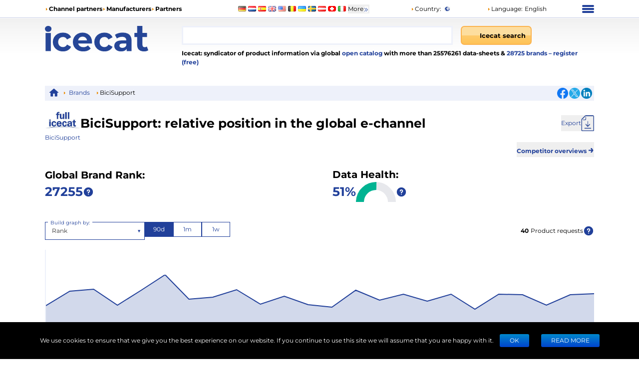

--- FILE ---
content_type: application/javascript; charset=UTF-8
request_url: https://icecat.ro/_next/static/chunks/1918-867a248b0b09a179.js
body_size: 11046
content:
(self.webpackChunk_N_E=self.webpackChunk_N_E||[]).push([[1918],{4850:(e,t,s)=>{"use strict";s.d(t,{A:()=>i});var a=s(37876),r=s(15310),n=s.n(r),l=s(69241);let i=e=>{let{variant:t="primary",children:s,withArrow:r,className:i,type:c,disabled:o,onClick:d,title:u,...m}=e;return(0,a.jsxs)("button",{...m,onClick:d,disabled:o,className:(0,l.A)(n().root,i,n()[t],{[n().withArrow]:r}),type:c,title:u,children:[s,r&&(0,a.jsx)("span",{children:"❯"})]})}},6027:(e,t,s)=>{"use strict";s.d(t,{RG:()=>v,UP:()=>g,iW:()=>p,gz:()=>w,kL:()=>_,YF:()=>A,kq:()=>y,i8:()=>b,G_:()=>f,kF:()=>j,Aq:()=>h,zR:()=>x,VJ:()=>N,s$:()=>m});var a,r=s(37876),n=s(69241),l=s(72247),i=s.n(l),c=s(14232);function o(){return(o=Object.assign?Object.assign.bind():function(e){for(var t=1;t<arguments.length;t++){var s=arguments[t];for(var a in s)({}).hasOwnProperty.call(s,a)&&(e[a]=s[a])}return e}).apply(null,arguments)}let d=function(e){return c.createElement("svg",o({xmlns:"http://www.w3.org/2000/svg",fill:"currentColor","aria-hidden":"true",viewBox:"0 0 24 24"},e),a||(a=c.createElement("path",{fillRule:"evenodd",d:"M2 12C2 6.477 6.477 2 12 2s10 4.477 10 10-4.477 10-10 10S2 17.523 2 12m9.008-3.018a1.502 1.502 0 0 1 2.522 1.159v.024a1.44 1.44 0 0 1-1.493 1.418 1 1 0 0 0-1.037.999V14a1 1 0 1 0 2 0v-.539a3.44 3.44 0 0 0 2.529-3.256 3.502 3.502 0 0 0-7-.255 1 1 0 0 0 2 .076c.014-.398.187-.774.48-1.044Zm.982 7.026a1 1 0 1 0 0 2H12a1 1 0 1 0 0-2z",clipRule:"evenodd"})))},u=e=>(0,r.jsx)("i",{className:(0,n.A)(i().icon,e.className),children:e.children}),m=e=>(0,r.jsx)(u,{...e,className:(0,n.A)(e.className,i().iconTriangle)}),h=()=>(0,r.jsx)("span",{className:"inline-block align-middle",style:{background:"url('/static/images/rank-icon-30x30.png')  no-repeat center / contain",width:24,height:24}}),x=e=>(0,r.jsx)("span",{...e,className:(0,n.A)("text-danger",e.className),children:"*"}),p=e=>(0,r.jsx)("span",{...e,className:(0,n.A)("text-success",e.className),children:"✓"}),_=e=>(0,r.jsx)("span",{...e,className:(0,n.A)(e.className),children:"✕"}),j=e=>(0,r.jsx)(d,{className:(0,n.A)("w-[22px] text-primary",e.className)}),f=e=>(0,r.jsx)("span",{...e,className:(0,n.A)(i().iconInfo,e.className)}),g=e=>(0,r.jsx)("span",{...e,className:(0,n.A)(i().iconArrowUp,e.className)}),v=e=>(0,r.jsx)("span",{...e,className:(0,n.A)(i().iconArrowDown,e.className)}),y=e=>(0,r.jsx)("span",{...e,className:(0,n.A)(i().icon,i().iconDoubleArrow,e.className)}),w=e=>(0,r.jsx)("span",{...e,className:(0,n.A)(i().icon,i().iconClose,e.className)}),N=e=>(0,r.jsx)("span",{...e,className:(0,n.A)(i().icon,i().iconShare,e.className)}),b=e=>(0,r.jsx)("span",{...e,className:(0,n.A)(i().icon,i().iconDownload,e.className)}),A=e=>(0,r.jsx)("span",{...e,className:(0,n.A)(i().icon,i().iconDate,e.className)})},6920:(e,t,s)=>{"use strict";s.d(t,{A:()=>r});var a=s(37876);function r(e){let{html:t,...s}=e;return(0,a.jsx)("div",{...s,dangerouslySetInnerHTML:{__html:t}})}},8999:(e,t,s)=>{"use strict";s.d(t,{F:()=>l});var a=s(48169),r=s(56908),n=s(69040);let l=async e=>(await a.A.post("/rest/supplier",{ids:(0,r.A)(e)},{cache:{ttl:(0,n.Gx)(30),methods:["post"]}})).data.map(e=>({id:+e.id,img:e.manufacturer_image,name:e.name,isSponsor:"Y"===e.is_sponsor}))},9198:(e,t,s)=>{"use strict";s.d(t,{Z:()=>r});var a=s(14e3);let r=()=>{let e=(0,a.useRouter)();return t=>{e.push(t)}}},10565:(e,t,s)=>{"use strict";s.d(t,{q:()=>n});var a=s(41639),r=s(69239);let n=function(e,t){let s=arguments.length>2&&void 0!==arguments[2]?arguments[2]:e.host,n=a.A.parseUrl(t).url;return(0,r.removeTrailingSlash)("https://".concat(s,"/").concat(e.lang,"/prefere/").concat(null==e?void 0:e.code).concat(n))}},11071:e=>{e.exports={container:"styles_container__wIaUW",list:"styles_list__qhl70",itemSeparator:"styles_itemSeparator___D0uE"}},11114:e=>{e.exports={icon:"style_icon__yyUhS",large:"style_large__ro7Va"}},13056:e=>{e.exports={button:"style_button__2viDA"}},15310:e=>{e.exports={root:"styles_root__6fv4Z",withArrow:"styles_withArrow__wjD2B",primary:"styles_primary__wyPsH",secondary:"styles_secondary__HzQBF"}},17157:(e,t,s)=>{"use strict";s.d(t,{W:()=>n});var a=s(83449),r=s(14232);function n(){let e=(0,a.j)();return(0,r.useCallback)((t,s)=>{let a,r=e.dict[t];return r?s&&Object.keys(s).length&&r?(a=r,Object.keys(s).reduce((e,t)=>{var a;return a=s[t],e.replace(RegExp(t,"g"),a)},a)):r:t},[e.dict])}},17830:e=>{e.exports={root:"s_root__0Hqba","circular-rotate":"s_circular-rotate__ecT0Z","circular-dash":"s_circular-dash__xcqDL"}},22153:(e,t,s)=>{"use strict";s.d(t,{S:()=>r});var a=s(23902);let r=()=>{let e=(0,a.P)();return e.countries.findByCode(e.countryCode)}},22407:(e,t,s)=>{"use strict";s.d(t,{o:()=>n});var a=s(23902),r=s(57585);let n=()=>{let e=(0,a.P)();return e.languages.findByCode(e.languageCode)||l},l={id:"1",code:r.vj,name:"English"}},23682:(e,t,s)=>{"use strict";s.d(t,{S:()=>c,f:()=>o});var a=s(37876),r=s(14232),n=s(22407),l=s(22153);let i=(0,r.createContext)(void 0),c=e=>{var t,s;let c=(0,n.o)(),o=(0,l.S)(),[d,u]=(0,r.useState)({country:o,language:c}),m=(0,r.useCallback)(e=>u(t=>({...t,language:e})),[]),h=(0,r.useCallback)(e=>{u(t=>({...t,country:e}))},[]),x=(null==(t=d.country)?void 0:t.code)!==(null==o?void 0:o.code)||(null==(s=d.language)?void 0:s.code)!==(null==c?void 0:c.code);return(0,a.jsx)(i.Provider,{value:{...d,isUpdated:x,setLanguage:m,setCountry:h,reset:()=>{u({country:o,language:c})}},children:e.children})},o=()=>(0,r.useContext)(i)},27890:(e,t,s)=>{"use strict";s.d(t,{f:()=>r});var a=s(23902);let r=()=>(0,a.P)().accessKey},29112:(e,t,s)=>{"use strict";s.d(t,{j:()=>r});var a=s(14232);let r=e=>{let t=(0,a.useRef)();return a.useEffect(()=>{let s=s=>{t.current&&!t.current.contains(s.target)&&e()};return document.addEventListener("click",s,!0),()=>{document.removeEventListener("click",s,!0)}},[t,e]),t}},29653:(e,t,s)=>{"use strict";s.d(t,{o:()=>r});var a=s(23902);let r=()=>(0,a.P)().countries},30031:e=>{e.exports={list:"styles_list__dJzQt"}},31121:(e,t,s)=>{"use strict";s.d(t,{A:()=>n});var a=s(48810),r=s(65364);let n=e=>{var t;return(0,a.S)()?r.env[e]:null==(t=window.__ENV__)?void 0:t[e]}},33988:(e,t,s)=>{"use strict";s.d(t,{J:()=>l});var a=s(37876),r=s(54587),n=s.n(r);let l=e=>{let{country:t,className:s}=e;return(0,a.jsx)(n(),{width:16,height:12,alt:t.native,unoptimized:!0,loading:"lazy",src:"/static/images/flags/".concat(t.img),className:s,fetchPriority:"low"})}},34347:e=>{e.exports={container:"styles_container__28eBL",blue:"styles_blue__NJzim",isOpen:"styles_isOpen__yIVBr"}},34352:(e,t,s)=>{"use strict";s.d(t,{K:()=>r});var a=s(23902);let r=()=>(0,a.P)().host},35161:(e,t,s)=>{"use strict";s.d(t,{Dn:()=>c,Xf:()=>i,uh:()=>n,x8:()=>l});var a=s(31121),r=s(65364);(0,a.A)("NEXT_PUBLIC_DATA_HOST");let n=(0,a.A)("NEXT_PUBLIC_LIVE_API_HOST"),l=(0,a.A)("NEXT_PUBLIC_BO_HOST");(0,a.A)("NEXT_PUBLIC_HEXAGON_HOST");let i=r.env.NEXT_PRIVATE_FO_HOST,c=r.env.NEXT_PRIVATE_BO_HOST;r.env.NEXT_PRIVATE_API_HOST},35631:e=>{e.exports={mobileFooter:"style_mobileFooter__F_L9P",socialContainer:"style_socialContainer__jx5mE",shareText:"style_shareText__BF8Ft",shareIcon:"style_shareIcon__wM3lz",button:"style_button__4Pnh9",icon:"style_icon__TnZDz"}},37810:(e,t,s)=>{"use strict";s.d(t,{x:()=>r});var a=s(23902);let r=()=>(0,a.P)().languageCode},40134:(e,t,s)=>{"use strict";s.d(t,{N:()=>r});var a=s(23902);let r=()=>(0,a.P)().isBot},41204:(e,t,s)=>{"use strict";s.d(t,{A:()=>u});var a,r=s(37876),n=s(17830),l=s.n(n),i=s(14232);function c(){return(c=Object.assign?Object.assign.bind():function(e){for(var t=1;t<arguments.length;t++){var s=arguments[t];for(var a in s)({}).hasOwnProperty.call(s,a)&&(e[a]=s[a])}return e}).apply(null,arguments)}let o=function(e){return i.createElement("svg",c({viewBox:"22 22 44 44"},e),a||(a=i.createElement("circle",{cx:44,cy:44,r:20.2,fill:"none",stroke:"currentColor",strokeWidth:3.6})))};var d=s(69241);let u=(0,i.forwardRef)((e,t)=>(0,r.jsx)("div",{className:(0,d.A)(l().root,"text-primary",e.className),role:"progressbar",ref:t,children:(0,r.jsx)(o,{})}))},45817:(e,t,s)=>{"use strict";s.d(t,{u:()=>a});let a=e=>{let{categoryUrl:t,...s}=e,a="/search";t&&(a="".concat(a,"/").concat(t));let r=new URLSearchParams(s);return"".concat(a,"?").concat(r)}},48169:(e,t,s)=>{"use strict";s.d(t,{A:()=>o});var a=s(91040),r=s(51336),n=s(48810),l=s(69040),i=s(35161);let c=a.A.create({baseURL:(0,n.S)()?i.Xf:"",timeout:(0,l.YA)(10)}),o=(0,r.WQ)(c,{ttl:3e4})},48810:(e,t,s)=>{"use strict";s.d(t,{S:()=>a});let a=()=>!1},48896:(e,t,s)=>{"use strict";s.d(t,{k:()=>c});var a=s(37876);s(14232);var r=s(73796),n=s.n(r),l=s(69241),i=s(41204);let c=e=>{let{alt:t="",isLoading:s,innerRef:r,loadingElement:c,...o}=e;return s?c||(0,a.jsx)(i.A,{ref:r,className:n().loading}):(0,a.jsx)("img",{...o,className:(0,l.A)(n().img,o.className),alt:t})}},52382:e=>{e.exports={btn:"styles_btn__vMxPv"}},54806:(e,t,s)=>{"use strict";s.d(t,{p:()=>n});var a=s(69239),r=s(14e3);let n=()=>{let e=(0,r.usePathname)(),t=(0,r.useParams)();return(0,a.removeTrailingSlash)(e.replace("/".concat(t.lang),""))}},56354:e=>{e.exports={root:"styles_root__hetD_",input:"styles_input__pSFP7",list:"styles_list__MCtgq",open:"styles_open__SH4xa",listItem:"styles_listItem__T5YWD",active:"styles_active__2q709"}},56908:(e,t,s)=>{"use strict";s.d(t,{A:()=>a});let a=e=>[...new Set(e)]},57585:(e,t,s)=>{"use strict";s.d(t,{T1:()=>r,vj:()=>n,zs:()=>o,bM:()=>l,io:()=>i,d_:()=>c});var a=s(65364);let r="ww",n="en",l=a.env.NEXT_PUBLIC_RECAPTCHA_KEY||"6LdqDywUAAAAAIeGAHe-vea-ZvdVZd1i4BlXlAX9",i="6LdcsZcUAAAAABaMxq7RH11sFlM29TeNPKLotQ5-",c=77,o="GTM-TSBDZMFT"},58350:(e,t,s)=>{"use strict";s.d(t,{A:()=>c});var a=s(37876),r=s(48230),n=s.n(r),l=s(14e3),i=s(57585);function c(e){var t,s,r,c,o,d;let{href:u,children:m,locale:h,...x}=e,p=null!=(s=null!=h?h:null==(t=(0,l.useParams)())?void 0:t.lang)?s:i.vj;if("string"==typeof u&&/^https?:\/\//.test(u))return(0,a.jsx)("a",{href:u,target:"_blank",rel:"noopener noreferrer",...x,children:m});let _=(r=u,c=p,"string"==typeof r?r.startsWith("/".concat(c))?r:"/".concat(c).concat(r.startsWith("/")?r:"/".concat(r)):{...r,pathname:(null==(o=r.pathname)?void 0:o.startsWith("/".concat(c)))?r.pathname:"/".concat(c).concat((null==(d=r.pathname)?void 0:d.startsWith("/"))?r.pathname:"/".concat(r.pathname))});return(0,a.jsx)(n(),{prefetch:!1,href:_,...x,children:m})}},59783:(e,t,s)=>{"use strict";s.d(t,{I:()=>a,Y:()=>r});let a="/static/images/noimage.png",r="/static/images/placeholder3.jpg"},60807:e=>{e.exports={container:"styles_container__BmgdY",icon:"styles_icon__ejg9O",loupe:"styles_loupe__sPupE",filter:"styles_filter__oT_Ls",input:"styles_input__5Geo5"}},67382:(e,t,s)=>{"use strict";s.d(t,{h:()=>r});var a=s(14232);function r(){let e=arguments.length>0&&void 0!==arguments[0]&&arguments[0],[t,s]=(0,a.useState)(e),r=(0,a.useCallback)(()=>s(!0),[]);return{isOpen:t,open:r,close:(0,a.useCallback)(()=>s(!1),[]),toggle:(0,a.useCallback)(()=>{s(e=>!e)},[])}}},68116:e=>{e.exports={root:"styles_root___sKkA",open:"styles_open__racmn"}},68573:(e,t,s)=>{"use strict";s.d(t,{A:()=>l});var a=s(37876);s(14232);var r=s(6920),n=s(17157);let l=e=>{let{name:t,asHtml:s,params:l}=e,i=(0,n.W)();return s?(0,a.jsx)(r.A,{html:i(t,l)}):(0,a.jsx)(a.Fragment,{children:i(t,l)||t})}},69040:(e,t,s)=>{"use strict";s.d(t,{Gx:()=>r,YA:()=>a,_3:()=>l,c$:()=>n});let a=e=>1e3*e,r=e=>e*a(60),n=e=>e*r(60),l=e=>e*n(24)},72247:e=>{e.exports={icon:"styles_icon__x_9Ga",iconSeparator:"styles_iconSeparator__2Nmkm",iconInfo:"styles_iconInfo__3LXU8",iconDate:"styles_iconDate__LGfi3",iconDownload:"styles_iconDownload__VNwpd",iconTriangle:"styles_iconTriangle__pI373",iconRank:"styles_iconRank__olBCq",iconEndTime:"styles_iconEndTime__kRAjG",iconArrowUp:"styles_iconArrowUp__PHnZl",iconArrowDown:"styles_iconArrowDown__YgPka",iconDoubleArrow:"styles_iconDoubleArrow__kP_zZ",iconClose:"styles_iconClose__kFo1h",iconShare:"styles_iconShare___HHwY"}},73721:(e,t,s)=>{"use strict";s.d(t,{A:()=>c});var a=s(37876),r=s(69241),n=s(14232),l=s(68116),i=s.n(l);let c=e=>{let{children:t,isOpen:s,onClick:l}=e,c=(0,n.useRef)();return(0,a.jsx)("div",{onClick:e=>{e.stopPropagation(),l&&e.target===c.current&&l()},className:(0,r.A)(i().root,{[i().open]:s}),ref:c,children:t})}},73796:e=>{e.exports={img:"styles_img__3lV6X",loading:"styles_loading__4UOve"}},76797:(e,t,s)=>{"use strict";s.d(t,{e:()=>r});var a=s(14232);function r(){let[e,t]=(0,a.useState)(!1);return[e,function(){t(!e)}]}},77172:e=>{e.exports={container:"styles_container__UGwLD"}},80780:(e,t,s)=>{"use strict";s.d(t,{A:()=>o});var a=s(37876),r=s(11114),n=s.n(r),l=s(17157),i=s(54587),c=s.n(i);let o=function(e){let{fbHref:t,twHref:s,inHref:r}=e,i=(0,l.W)();return(0,a.jsxs)("div",{className:"flex items-center gap-1",children:[(0,a.jsx)("a",{className:n().icon,href:t,title:"Facebook",rel:"nofollow noopener noreferrer",target:"_blank",children:(0,a.jsx)(c(),{src:"/static/images/social/fb.png",fetchPriority:"low",unoptimized:!0,width:22,height:22,alt:i("social_share",{"%%social%%":"Facebook"}),className:"align-middle"})}),(0,a.jsx)("a",{className:n().icon,href:s,title:"Twitter",rel:"nofollow noopener noreferrer",target:"_blank",children:(0,a.jsx)(c(),{className:"align-middle",src:"/static/images/social/tw.png",fetchPriority:"low",unoptimized:!0,width:22,height:22,alt:i("social_share",{"%%social%%":"Twitter"})})}),(0,a.jsx)("a",{className:n().icon,href:r,title:"LinkedIn",rel:"nofollow noopener noreferrer",target:"_blank",children:(0,a.jsx)(c(),{fetchPriority:"low",unoptimized:!0,src:"/static/images/social/ln.png",className:"align-middle",width:22,height:22,alt:i("social_share",{"%%social%%":"LinkedIn"})})})]})}},84295:(e,t,s)=>{"use strict";s.d(t,{hv:()=>n,mM:()=>l});var a=s(91040),r=s(59783),n=function(e){return e.THUMB="thumb",e.LOW="low",e.MEDIUM="medium",e.HIGH="high",e}({});async function l(e){let{quality:t="medium",...s}=e;try{let e=await a.A.get((e=>{let{productId:t,galleryId:s,rtbId:r,quality:n="medium"}=e;return a.A.getUri({baseURL:"/images.icecat.biz/get_image.cgi",params:{product_id:t,type_image:n,product_gallery_id:s,product_bullet_id:r}})})({...s,quality:t})).then(e=>e.data);if("notsponsor"===e)return r.Y;return e}catch(e){if("medium"===t)return l({...s,quality:"high"});return r.I}}},85858:(e,t,s)=>{"use strict";function a(e,t){return(null==e?void 0:e.length)>t?e.slice(0,t)+"...":e}s.d(t,{W:()=>a})},89330:e=>{e.exports={container:"style_container__p0FfS",input:"style_input__godxI",searchIcon:"style_searchIcon__jWQr7"}},91918:(e,t,s)=>{"use strict";s.d(t,{H:()=>e0,B:()=>e1});var a=s(37876),r=s(14232),n=s(77328),l=s.n(n),i=s(17157),c=s(54806),o=s(34352),d=s(69239),u=s(82585);let m=()=>{let e=(0,o.K)();return t=>(0,d.removeTrailingSlash)("".concat("https","://").concat(e).concat((0,u.parsePath)(t).pathname))};var h=s(37810),x=s(98308),p=s(89099);let _={us:"en-us",dk:"da","fl-ph":"tl-ph",cz:"cs"};var j=s(40134),f=s(13056),g=s.n(f),v=s(48169),y=s(67382),w=s(23902);let N=()=>{let e=(0,w.P)(),t=(0,y.h)(!e.isCookiesAccepted),s=(0,i.W)();async function r(){t.close(),await v.A.post("/rest/acceptnotice",{cookie:!0},{withCredentials:!0})}return(0,a.jsx)("div",{style:{display:t.isOpen?"block":"none"},className:"fixed bottom-0 z-[99999] h-auto w-full bg-black text-center text-white",children:(0,a.jsxs)("div",{className:"flex flex-col items-center justify-center p-3 md:flex-row",children:[(0,a.jsx)("div",{className:"ps-3",style:{color:"white"},children:s("cookie_warning")}),(0,a.jsxs)("div",{className:"flex flex-nowrap justify-center",children:[(0,a.jsx)("button",{className:g().button,type:"button",onClick:r,children:s("cookie_ok")}),(0,a.jsx)("button",{onClick:function(){window.open("/menu/privacy")},className:g().button,children:s("MFN_landingPage_slider_read_more")})]})]})})};var b=s(45105),A=s.n(b),k=s(27890);let C=()=>!!(0,k.f)()&&(0,a.jsx)(A(),{async:!0,defer:!0,src:"/static/js/liveChat.js"});var T=s(69241),S=s(35631),P=s.n(S),I=s(68573),E=s(76797),O=s(80780);function L(){return(0,a.jsx)(O.A,{fbHref:"https://www.facebook.com/Official.Icecat/",twHref:"https://twitter.com/officialicecat",inHref:"https://www.linkedin.com/company/134532"})}var H=s(10565),D=s(23682);let B=()=>{let[e,t]=(0,E.e)(),s=(0,c.p)(),r=(0,D.f)();return(0,a.jsx)("footer",{className:(0,T.A)("flex lg:hidden",P().mobileFooter,{"justify-end":r.isUpdated}),children:r.isUpdated?(0,a.jsxs)("button",{className:P().button,onClick:()=>{window.location.href=(0,H.q)({...r.country,lang:r.language.code},s)},children:["OK",(0,a.jsx)("span",{className:P().icon})]}):(0,a.jsx)(a.Fragment,{children:(0,a.jsxs)("div",{className:P().socialContainer,children:[(0,a.jsx)("div",{onClick:t,className:P().shareIcon}),(0,a.jsx)("span",{onClick:t,className:P().shareText,children:(0,a.jsx)(I.A,{name:"lang_visit_us"})}),e&&(0,a.jsx)(L,{})]})})})};var F=s(58350);function R(e){let{href:t="/"}=e,s=(0,i.W)();return(0,a.jsx)(F.A,{title:s("logo_description"),href:t,className:"flex","aria-label":"Home page",prefetch:!1,children:(0,a.jsx)("img",{width:207,height:51,alt:"Icecat logo",src:"/static/images/logo_new_v2.svg"})})}var U=s(89330),W=s.n(U),q=s(39251),M=s(56354),z=s.n(M);function V(e){let{items:t,itemToString:s,onSelectedItemChange:r}=e,{isOpen:n,getMenuProps:l,getInputProps:i,highlightedIndex:c,getItemProps:o}=(0,q.Bp)({onSelectedItemChange:r,inputValue:e.inputValue,onInputValueChange(t){let{inputValue:s}=t;e.onInput(s)},items:t,itemToString:s});return(0,a.jsxs)("div",{className:"relative",children:[(0,a.jsx)("input",{"aria-label":"Search",type:"text",className:(0,T.A)(z().input,e.inputClassName),...i({ref:e.inputRef,onKeyDown:t=>{e.onSubmit&&"Enter"===t.key&&-1===c&&e.onSubmit(t)}})}),(0,a.jsx)("div",{className:(0,T.A)(z().list,{[z().open]:n}),...l(),children:n&&t.map((t,s)=>(0,a.jsx)("div",{className:(0,T.A)(z().listItem,{[z().active]:s===c}),...o({item:t,index:s}),children:e.itemToLabel?e.itemToLabel(t,e.inputValue):t.label},t.value))})]})}var G=s(4850);let X=e=>{let{onClick:t}=e,s=(0,i.W)();return(0,a.jsx)("div",{className:"inline-block",children:(0,a.jsx)(G.A,{onClick:t,"aria-label":s("txt_search_products"),children:(0,a.jsxs)("div",{className:"flex",children:[(0,a.jsx)("div",{className:W().searchIcon}),s("txt_search_products")]})})})};var Y=s(8999);let Z=async(e,t)=>{let s=await v.A.get("/search/rest/sug-one",{params:{query:e,tmp:t},cache:!1});return{tmp:s.data.tmp,items:s.data.sug}},J=async(e,t)=>{let s,a=await v.A.get("/search/rest/sug-two",{params:{query:e,tmp:t},cache:!1});return a.data.sup&&(s=(await (0,Y.F)([a.data.sup])).at(0)),{categories:a.data.cats.map(e=>({count:e.count,urlName:e.info.url_name,name:e.info.name,id:e.info.category_id})),products:a.data.prod.map(e=>({id:+e.product_id,title:e.title,categoryName:e.category_name,mpn:e.mpn,urlName:e.url})),brand:s}};var K=s(82139);let $={brand:null,queries:[],products:[],categories:[]};var Q=s(45817);let ee=e=>(0,a.jsx)("span",{...e,className:(0,T.A)(e.className,"font-bold"),children:e.children});var et=s(77172),es=s.n(et),ea=s(93710);let er=e=>{let{text:t,highlight:s,wrapper:r=e=>(0,a.jsx)(ee,{children:e})}=e,n=RegExp("(".concat(s.replace(/[.*+?^${}()|[\]\\]/g,"\\$&").trim(),")"),"gi"),l=t.split(n);return(0,a.jsx)("div",{children:l.map(e=>n.test(e)?r(e):e)})};var en=s(84295);let el=e=>(0,a.jsx)("div",{className:es().container,children:(0,a.jsxs)("div",{className:"flex flex-nowrap items-center justify-between gap-1",children:[(0,a.jsx)("div",{className:"w-2/12",children:(0,a.jsx)(ea.A,{productId:e.item.id,quality:en.hv.THUMB})}),(0,a.jsx)("div",{className:"w-7/12 flex-shrink",children:(0,a.jsx)(er,{text:"".concat(e.item.title," (").concat(e.item.categoryName,")"),highlight:e.query})}),(0,a.jsx)("div",{className:"w-3/12 self-start break-all",children:e.item.mpn})]})});var ei=s(85858);let ec={userclick:"true"};var eo=function(e){return e.PRODUCT="product",e.CATEGORY="category",e.QUERY="queries",e.BRAND="brand",e}(eo||{});let ed=e=>({value:e.id,type:"category",label:e.name,data:e}),eu=e=>({value:e.id,type:"product",data:e,label:e.name}),em=e=>({value:e,type:"queries",label:e}),eh=()=>{let e=(()=>{let e=(0,h.x)();return(0,r.useCallback)(t=>{if(t.startsWith("/")&&!t.startsWith("/".concat(e,"/")))return window.location.href="/".concat(e).concat(t);window.location.href=t},[e])})(),{getResults:t,results:s}=(()=>{let[e,t]=(0,r.useState)($),s=async(e,s)=>{let{categories:a,brand:r,products:n}=await J(e,s);t(e=>({...e,categories:a,products:n,brand:r}))},a=(0,K._)(async e=>{if(n(),e.length>1){let a=await Z(e);return t(e=>({...e,queries:a.items})),s(e,a.tmp)}},500),n=()=>{t($)};return{results:e,getResults:a,resetResults:n}})(),[n,l]=(0,r.useState)("");function i(t){e((0,Q.u)({keyword:t,...ec}))}function c(){i(n)}let o=(0,r.useCallback)(e=>{l(e),t(e)},[]),d=function(){let{categories:e,products:t,brand:a,queries:r}=s,n=r.slice(0,4).map(em),l=t.map(eu),i=e.map(ed);return[...a?[{type:"brand",label:a.name,value:a.id}]:[],...i,...n,...l]}();return(0,a.jsxs)("div",{className:"flex text-sm",children:[(0,a.jsx)("div",{className:"w-2/3 pe-2",children:(0,a.jsx)(V,{onSubmit:c,onSelectedItemChange:t=>{let{selectedItem:s}=t;return(t=>{var s,a;"brand"===t.type?(s=t.label,e((0,Q.u)({supplierLocalName:s,...ec}))):"queries"===t.type?i(t.label):"category"===t.type?(a=t.data.urlName,e((0,Q.u)({categoryUrl:a,keyword:n,...ec}))):"product"===t.type&&e(t.data.urlName)})(s)},itemToString:e=>e.label,items:d,onInput:o,inputClassName:W().input,itemToLabel:ex,inputValue:n})}),(0,a.jsx)("div",{className:"flex-grow px-2",children:(0,a.jsx)(X,{onClick:c})})]})},ex=(e,t)=>{switch(e.type){case"product":return(0,a.jsx)(el,{item:e.data,query:t});case"category":let s;if(s=e.label,t.toLowerCase()===s.toLowerCase())return(0,a.jsx)("div",{className:W().cursorPointer,children:ep(e.label)});return(0,a.jsx)("div",{className:"cursor-pointer text-wrap",children:(0,a.jsx)(er,{highlight:(0,ei.W)(t,100),text:"".concat((0,ei.W)(t,100)," in ").concat(e.label," (").concat(e.data.count,")")})});case"queries":return(0,a.jsx)("div",{className:W().cursorPointer,children:(0,a.jsx)(er,{text:e.label,highlight:t,wrapper:ep})});case"brand":return(0,a.jsx)("div",{className:W().cursorPointer,children:ep(e.label)})}},ep=e=>(0,a.jsx)(ee,{children:e},e+Date.now()),e_=()=>{let e=(0,h.x)(),t=(0,i.W)();return(0,a.jsx)("div",{className:"my-2 font-bold",children:(0,a.jsxs)(a.Fragment,{children:["Icecat: "+t("txt_whatisicecat"),(0,a.jsx)("a",{className:"text-primary",href:"/".concat(e,"/menu/manufacturers"),children:" "+t("open_catalog")})," "+t("with")+" "+t("total_number_of_datasheets")+" "+t("data-sheets")+" & ",(0,a.jsxs)("a",{className:"text-primary",href:"/".concat(e,"/brands"),children:[t("total_number_of_brands")," ",t("brands")+" "]}),(0,a.jsx)(F.A,{className:"text-primary",href:"/registration",prefetch:!1,children:t("lang_register_or_signup_text")})]})})};var ej=s(6027);function ef(){let e=(0,i.W)();return(0,a.jsxs)("ul",{className:"flex items-center gap-2 text-nowrap font-bold",children:[(0,a.jsxs)("li",{children:[(0,a.jsx)(ej.s$,{}),(0,a.jsx)(F.A,{prefetch:!1,href:"/menu/channelpartners",children:e("menu_channel_partners")})]}),(0,a.jsxs)("li",{children:[(0,a.jsx)(ej.s$,{}),(0,a.jsx)(F.A,{prefetch:!1,href:"/menu/manufacturers",children:e("manufacturers")})]}),(0,a.jsxs)("li",{children:[(0,a.jsx)(ej.s$,{}),(0,a.jsx)("a",{href:"https://www.iceclog.com/category/partners/",children:e("lang_marketplace")})]})]})}var eg=s(29653),ev=s(33988),ey=s(30031),ew=s.n(ey),eN=s(9198);let eb=()=>{let e=(0,c.p)(),t=(0,eg.o)(),s=(0,eN.Z)();return(0,a.jsxs)("div",{className:(0,T.A)(ew().list,"ms-5 flex items-center"),children:[t.data.slice(0,11).map(t=>(0,a.jsx)("a",{href:(0,H.q)(t,e),children:(0,a.jsx)(ev.J,{country:t})},t.id)),(0,a.jsxs)("button",{onClick:()=>{s("/menu/country")},className:"text-nowrap",children:[(0,a.jsx)(I.A,{name:"lang_more"}),(0,a.jsx)(ej.kq,{})]})]})};var eA=s(22153);let ek=()=>{let e=(0,eA.S)();return(0,a.jsxs)("div",{className:"flex items-center",children:[(0,a.jsxs)(F.A,{href:"/menu/country",children:[(0,a.jsx)(ej.s$,{}),(0,a.jsx)(I.A,{name:"txt_country"}),":"]}),e&&(0,a.jsx)(ev.J,{className:"ms-1",country:e})]})};var eC=s(93623),eT=s.n(eC);let eS=function(){let e=(0,c.p)(),t=(0,x.J)(),s=(0,h.x)(),n=(()=>{let e=(0,h.x)();return(0,r.useCallback)(function(t){let s=arguments.length>1&&void 0!==arguments[1]?arguments[1]:e;return"/".concat(s).concat((0,d.removeTrailingSlash)(t))},[e])})();return(0,a.jsx)("div",{className:eT().modal,children:(0,a.jsx)("ul",{className:eT().list,children:t.data.map(t=>(0,a.jsx)("li",{className:t.code===s&&"font-bold",children:(0,a.jsx)("a",{href:n(e,t.code),children:t.name})},t.id))})})};var eP=s(22407),eI=s(73721);let eE=function(){let e=(0,eP.o)(),t=(0,y.h)();return(0,a.jsx)("div",{className:"flex items-center",children:(0,a.jsxs)("div",{className:"relative",children:[(0,a.jsxs)("div",{onClick:t.open,children:[(0,a.jsxs)("a",{role:"button",children:[(0,a.jsx)(ej.s$,{}),(0,a.jsx)(I.A,{name:"lang_language"}),":"]}),(0,a.jsx)("span",{className:"ms-1",children:null==e?void 0:e.name})]}),t.isOpen&&(0,a.jsx)(eI.A,{isOpen:!0,onClick:t.close,children:(0,a.jsx)(eS,{})})]})})};var eO=s(34347),eL=s.n(eO);let eH=function(e){let{isOpen:t,variant:s,...r}=e;return(0,a.jsxs)("div",{...r,className:(0,T.A)(eL().container,{[eL().isOpen]:t,[eL().blue]:"blue"===s}),children:[(0,a.jsx)("span",{}),(0,a.jsx)("span",{}),(0,a.jsx)("span",{}),(0,a.jsx)("span",{})]})};var eD=s(29112);function eB(){return(0,a.jsx)(O.A,{fbHref:"https://www.facebook.com/Official.Icecat/",twHref:"https://twitter.com/officialicecat",inHref:"https://www.linkedin.com/company/134532"})}var eF=s(11071),eR=s.n(eF);let eU=e=>{let{innerRef:t,...s}=e,r=(0,h.x)(),n=(0,i.W)(),l=(0,k.f)(),c=(0,eN.Z)();return(0,a.jsx)("div",{...s,ref:t,className:eR().container,children:(0,a.jsxs)("ul",{className:eR().list,children:[l?(0,a.jsxs)(a.Fragment,{children:[(0,a.jsx)("li",{children:(0,a.jsx)(F.A,{prefetch:!1,href:"/myIcecat",children:n("lang_account_settings")})}),(0,a.jsx)("li",{children:(0,a.jsx)(F.A,{prefetch:!1,href:"/myDownloads",children:n("lang_my_downloads")})}),(0,a.jsx)("li",{children:(0,a.jsx)(F.A,{prefetch:!1,href:"/myPricelist",children:n("lang_pricelist")})}),(0,a.jsx)("li",{children:(0,a.jsx)("a",{href:"https://bo.icecat.biz/",children:n("lang_edit_my_products")})}),(0,a.jsx)("li",{children:(0,a.jsx)("a",{role:"button",onClick:()=>c("/authorization/logout"),children:n("logout")})})]}):(0,a.jsxs)(a.Fragment,{children:[(0,a.jsx)("li",{children:(0,a.jsx)(F.A,{prefetch:!1,href:"/authorization",children:(0,a.jsx)(I.A,{name:"menu_openicecat"})})}),(0,a.jsx)("li",{children:(0,a.jsx)(F.A,{prefetch:!1,href:"/registration",children:(0,a.jsx)(I.A,{asHtml:!0,name:"register_new"})})}),(0,a.jsx)("li",{children:(0,a.jsx)("a",{rel:"nofollow",href:"https://bo.icecat.biz/",children:(0,a.jsx)(I.A,{name:"lang_edit_my_products"})})})]}),(0,a.jsx)("li",{className:eR().itemSeparator,children:(0,a.jsx)(F.A,{prefetch:!1,href:"/brands",children:n("search_by_brand")})}),(0,a.jsx)("li",{children:(0,a.jsx)(F.A,{prefetch:!1,href:"/".concat(r,"/categories"),children:n("categories_menu_link")})}),(0,a.jsx)("li",{children:(0,a.jsx)("a",{rel:"nofollow",href:"https://www.iceclog.com/",children:n("lang_iceclog")})}),(0,a.jsx)("li",{className:eR().itemSeparator,children:(0,a.jsx)(F.A,{prefetch:!1,href:"/menu/channelpartners",children:n("menu_channel_partners")})}),(0,a.jsx)("li",{children:(0,a.jsx)(F.A,{prefetch:!1,href:"/menu/manufacturers",children:n("manufacturers")})}),(0,a.jsx)("li",{children:(0,a.jsx)(F.A,{prefetch:!1,href:"/menu/partners",children:n("menu_partners")})}),(0,a.jsx)("li",{children:(0,a.jsx)(F.A,{prefetch:!1,rel:"nofollow",href:"/myDownloads",children:(0,a.jsx)(I.A,{name:"lang_download_free_datasheets",asHtml:!0})})}),(0,a.jsx)("li",{children:(0,a.jsx)("a",{rel:"nofollow",href:"https://www.iceclog.com/category/jobs/",children:n("jobs_offers_lang")})}),(0,a.jsx)("li",{className:eR().itemSeparator,children:(0,a.jsx)("a",{href:"https://icecat.com/about.html",target:"_blank",rel:"nofollow noopener noreferrer",children:n("menu_about_icecat_title")})}),(0,a.jsx)("li",{children:(0,a.jsx)(F.A,{href:"/menu/contacts",children:n("lang_contact")})}),(0,a.jsx)("li",{children:(0,a.jsx)(eB,{})}),(0,a.jsx)("li",{className:eR().itemSeparator,children:(0,a.jsx)(F.A,{prefetch:!1,href:"/menu/disclaimer",children:n("lang_disclaimer")})}),(0,a.jsx)("li",{children:(0,a.jsx)(F.A,{prefetch:!1,href:"/menu/privacy",children:n("lang_privacy")})}),(0,a.jsx)("li",{children:(0,a.jsx)(I.A,{name:"lang_icecat",asHtml:!0})})]})})};var eW=s(14e3);let eq=e=>{let{burgerVariant:t}=e,s=(0,y.h)(),n=(0,eD.j)(s.close),l=(0,eW.usePathname)();return(0,r.useEffect)(()=>{s.close()},[l]),(0,a.jsxs)("div",{ref:n,children:[(0,a.jsx)(eH,{onClick:s.toggle,isOpen:s.isOpen,variant:t}),s.isOpen&&(0,a.jsx)(eU,{})]})};var eM=s(52382),ez=s.n(eM),eV=s(18847);let eG=s.n(eV)()(()=>Promise.all([s.e(1990),s.e(2827),s.e(1788)]).then(s.bind(s,91788)).then(e=>e.LocaleChangeModal),{loadableGenerated:{webpack:()=>[91788]}}),eX=()=>{let e=(0,y.h)();return(0,a.jsxs)(a.Fragment,{children:[(0,a.jsx)("div",{className:ez().btn,role:"button","aria-label":"open locale select",onClick:e.toggle}),e.isOpen&&(0,a.jsx)(eG,{})]})};var eY=s(60807),eZ=s.n(eY);let eJ=()=>{let e=(0,i.W)(),t=(0,h.x)(),s=(0,r.useRef)();return(0,a.jsxs)("div",{className:eZ().container,children:[(0,a.jsx)("i",{className:(0,T.A)(eZ().icon,eZ().loupe)}),(0,a.jsx)("input",{className:eZ().input,placeholder:e("lang_mobile_search_placeholder"),"aria-label":e("lang_mobile_search_placeholder"),type:"text",ref:s,onKeyPress:e=>{13===e.charCode&&(window.location.href="/".concat(t).concat((0,Q.u)({keyword:e.currentTarget.value})))}}),(0,a.jsx)("i",{className:(0,T.A)(eZ().icon,eZ().filter)})]})},eK=e=>{let{withSearch:t}=e;return(0,a.jsxs)(a.Fragment,{children:[(0,a.jsxs)("div",{className:"hidden text-[12px] lg:block",children:[(0,a.jsxs)("div",{className:"flex items-center py-2",children:[(0,a.jsx)("div",{className:"w-1/3",children:(0,a.jsx)(ef,{})}),(0,a.jsx)("div",{className:"flex w-1/3",children:(0,a.jsx)(eb,{})}),(0,a.jsxs)("div",{className:"flex w-1/3 justify-between",children:[(0,a.jsx)(ek,{}),(0,a.jsx)(eE,{}),(0,a.jsx)(eq,{burgerVariant:"blue"})]})]}),(0,a.jsxs)("div",{className:"flex h-32 py-4",children:[(0,a.jsx)("div",{className:"w-1/4",children:(0,a.jsx)(R,{})}),t&&(0,a.jsxs)("div",{className:"grow",children:[(0,a.jsx)(eh,{}),(0,a.jsx)(e_,{})]})]})]}),(0,a.jsx)("div",{className:"sticky top-0 z-[999] bg-primary py-1 lg:hidden",children:(0,a.jsxs)("div",{className:"flex items-center",children:[(0,a.jsx)("div",{className:"flex w-1/6 justify-center",children:(0,a.jsx)(eX,{})}),(0,a.jsx)("div",{className:"flex w-4/6 justify-center",children:(0,a.jsx)(eJ,{})}),(0,a.jsx)("div",{className:"flex w-1/6 justify-center",children:(0,a.jsx)(eq,{})})]})})]})};var e$=s(57585);let eQ=(0,a.jsx)("script",{dangerouslySetInnerHTML:{__html:"\x3c!-- Google Tag Manager --\x3e\n(function(w,d,s,l,i){w[l]=w[l]||[];w[l].push({'gtm.start':\nnew Date().getTime(),event:'gtm.js'});var f=d.getElementsByTagName(s)[0],\nj=d.createElement(s),dl=l!='dataLayer'?'&l='+l:'';j.async=true;j.src=\n'https://www.googletagmanager.com/gtm.js?id='+i+dl;f.parentNode.insertBefore(j,f);\n})(window,document,'script','dataLayer','".concat(e$.zs,"');\n\x3c!-- End Google Tag Manager --\x3e")}});e$.zs;let e0=e=>{let{children:t,page:s}=e;return(0,a.jsxs)(a.Fragment,{children:[(0,a.jsxs)(l(),{children:[!(0,j.N)()&&eQ,(e=>{var t,s,r,n;let{meta:l={}}=e,o=(0,i.W)(),d=(0,h.x)(),u=(0,c.p)(),f=null==(s=l.tags)||null==(t=s.keywords)?void 0:t.call(s,o),g=null==(n=l.tags)||null==(r=n.description)?void 0:r.call(n,o),v=m(),y=(0,j.N)();return(0,a.jsxs)(a.Fragment,{children:[(0,a.jsx)("link",{type:"image/x-icon",rel:"shortcut icon",href:"/favicon.ico?v=2"},"shortcut icon"),y?(0,a.jsx)("meta",{name:"viewport",content:"width=device-width, initial-scale=1"}):(0,a.jsx)("meta",{name:"viewport",content:"width=device-width, initial-scale=1, maximum-scale=1"}),!l.disableAutomaticCanonical&&function(e){let t="default"===(0,p.useRouter)().locale,{data:s}=(0,x.J)(),r=m(),n=(0,h.x)(),l=r(e),i=r("/".concat(n).concat(e)),c=s.map(t=>{let s;return(0,a.jsx)("link",{rel:"alternate",href:r("/".concat(t.code).concat(e)),hreflang:_[s=t.code]||s},t.id)});return[(0,a.jsx)("link",{rel:"canonical",href:t?l:i},"canonical"),...c,(0,a.jsx)("link",{rel:"alternate",href:l,hreflang:"x-default"},"x-default")]}(u),(0,a.jsx)("meta",{property:"og:image",content:v("/static/images/icecat-large.png")}),(0,a.jsx)("meta",{name:"twitter:image",content:v("/static/images/icecat-large.png")}),(0,a.jsx)("meta",{property:"og:title",content:o("lang_metatitle_home_page")}),(0,a.jsx)("meta",{property:"og:url",content:v(u)}),(0,a.jsx)("meta",{property:"og:description",content:"Icecat: ".concat([o("txt_whatisicecat"),o("open_catalog"),o("with"),o("total_number_of_datasheets"),o("data-sheets"),o("total_number_of_brands"),o("brands"),o("lang_register_or_signup_text")].join(" "),"\n  ")}),(0,a.jsx)("meta",{name:"twitter:title",content:o("lang_metatitle_home_page")}),(0,a.jsx)("meta",{name:"twitter:card",content:"summary"}),(0,a.jsx)("meta",{name:"Content-Language",content:d}),function(e){if(e)return(0,a.jsx)("meta",{name:"description",content:e},"description")}(g),function(e){if(e)return(0,a.jsx)("meta",{name:"keywords",content:e},"keywords")}(f)]})})({meta:s.meta}),(0,a.jsx)("link",{rel:"preload",href:"/static/fonts/Montserrat/Montserrat-Regular.woff2",as:"font",type:"font/woff2",crossOrigin:"anonymous"}),(0,a.jsx)("link",{rel:"preload",href:"/static/fonts/Montserrat/Montserrat-Bold.woff2",as:"font",type:"font/woff2",crossOrigin:"anonymous"})]}),(0,a.jsxs)(D.S,{children:[(0,a.jsxs)("div",{className:"max-w-[1100px] lg:mx-6 xl:mx-auto",children:[(0,a.jsx)(eK,{withSearch:s.withSearch}),(0,a.jsx)("div",{className:"mb-[60px] max-lg:px-3",children:t})]}),(0,a.jsx)(B,{})]}),(0,a.jsx)(C,{}),(0,a.jsx)(N,{})]})},e1=(e,t)=>{let{page:s}=t;return(0,a.jsx)(e0,{page:s,children:e})}},93623:e=>{e.exports={modal:"styles_modal__kWOiu",list:"styles_list__bMNe9"}},93710:(e,t,s)=>{"use strict";s.d(t,{A:()=>i});var a=s(37876),r=s(48896),n=s(84295),l=s(27715);let i=e=>{let{galleryId:t,rtbId:s,quality:i,productId:c,...o}=e,d=(e=>{let t=(0,l.Ay)("product-".concat(e.productId,"-img-").concat(e.galleryId,"-q-").concat(e.quality),()=>(0,n.mM)(e),{keepPreviousData:!0,revalidateIfStale:!1,revalidateOnFocus:!1});return{src:t.data,loading:t.isLoading||t.isValidating}})({galleryId:t,rtbId:s,quality:i,productId:c});return(0,a.jsx)(r.k,{isLoading:d.loading,src:d.src,...o})}},98308:(e,t,s)=>{"use strict";s.d(t,{J:()=>r});var a=s(23902);let r=()=>(0,a.P)().languages}}]);